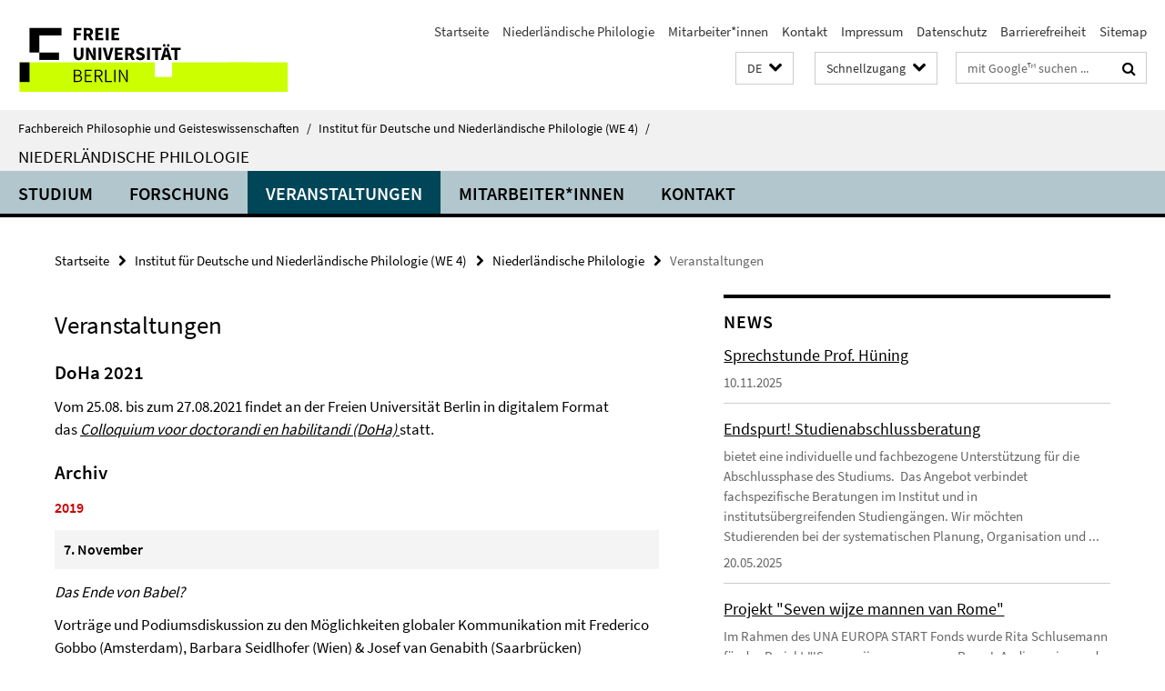

--- FILE ---
content_type: text/html; charset=utf-8
request_url: https://www.geisteswissenschaften.fu-berlin.de/we04/niederlandistik/veranstaltungen/index.html
body_size: 9156
content:
<!DOCTYPE html><!-- rendered 2026-01-24 05:03:27 (UTC) --><html class="ltr" lang="de"><head><title>Veranstaltungen • Niederländische Philologie • Fachbereich Philosophie und Geisteswissenschaften</title><!-- BEGIN Fragment default/26011920/views/head_meta/20735223/1731061060?063350:1823 -->
<meta charset="utf-8" /><meta content="IE=edge" http-equiv="X-UA-Compatible" /><meta content="width=device-width, initial-scale=1.0" name="viewport" /><meta content="authenticity_token" name="csrf-param" />
<meta content="HQHC2/kKJkYi2fMCJxfFLVsAsE24leSUfm5qjT46prs=" name="csrf-token" /><meta content="Veranstaltungen" property="og:title" /><meta content="website" property="og:type" /><meta content="https://www.geisteswissenschaften.fu-berlin.de/we04/niederlandistik/veranstaltungen/index.html" property="og:url" /><!-- BEGIN Fragment default/26011920/views/open_graph_image/20598657/1761554034?071028:20011 -->
<!-- END Fragment default/26011920/views/open_graph_image/20598657/1761554034?071028:20011 -->
<meta content="index,follow" name="robots" /><meta content="2009-01-13" name="dc.date" /><meta content="Veranstaltungen" name="dc.name" /><meta content="DE-BE" name="geo.region" /><meta content="Berlin" name="geo.placename" /><meta content="52.448131;13.286102" name="geo.position" /><link href="https://www.geisteswissenschaften.fu-berlin.de/we04/niederlandistik/veranstaltungen/index.html" rel="canonical" /><!-- BEGIN Fragment default/26011920/views/favicon/20598657/1761554034?213358:72019 -->
<link href="/assets/default2/favicon-12a6f1b0e53f527326498a6bfd4c3abd.ico" rel="shortcut icon" /><!-- END Fragment default/26011920/views/favicon/20598657/1761554034?213358:72019 -->
<!-- BEGIN Fragment default/26011920/head/rss/false/20598657/1761554034?113342:22003 -->
<!-- END Fragment default/26011920/head/rss/false/20598657/1761554034?113342:22003 -->
<!-- END Fragment default/26011920/views/head_meta/20735223/1731061060?063350:1823 -->
<!-- BEGIN Fragment default/26011920/head/assets/20598657/1761554034/?213147:86400 -->
<link href="/assets/default2/geisteswissenschaften_application-part-1-841e7928a8.css" media="all" rel="stylesheet" type="text/css" /><link href="/assets/default2/geisteswissenschaften_application-part-2-2623053e39.css" media="all" rel="stylesheet" type="text/css" /><script src="/assets/default2/application-781670a880dd5cd1754f30fcf22929cb.js" type="text/javascript"></script><!--[if lt IE 9]><script src="/assets/default2/html5shiv-d11feba7bd03bd542f45c2943ca21fed.js" type="text/javascript"></script><script src="/assets/default2/respond.min-31225ade11a162d40577719d9a33d3ee.js" type="text/javascript"></script><![endif]--><meta content="Rails Connector for Infopark CMS Fiona by Infopark AG (www.infopark.de); Version 6.8.2.36.82613853" name="generator" /><!-- END Fragment default/26011920/head/assets/20598657/1761554034/?213147:86400 -->
</head><body class="site-niederlandistik layout-size-L"><div class="debug page" data-current-path="/we04/niederlandistik/veranstaltungen/"><a class="sr-only" href="#content">Springe direkt zu Inhalt </a><div class="horizontal-bg-container-header nocontent"><div class="container container-header"><header><!-- BEGIN Fragment default/26011920/header-part-1/20734526/1698398313/?140925:86400 -->
<a accesskey="O" id="seitenanfang"></a><a accesskey="H" href="https://www.fu-berlin.de/" hreflang="" id="fu-logo-link" title="Zur Startseite der Freien Universität Berlin"><svg id="fu-logo" version="1.1" viewBox="0 0 775 187.5" x="0" y="0"><defs><g id="fu-logo-elements"><g><polygon points="75 25 156.3 25 156.3 43.8 100 43.8 100 87.5 75 87.5 75 25"></polygon><polygon points="100 87.5 150 87.5 150 106.3 100 106.3 100 87.5"></polygon><polygon points="50 112.5 75 112.5 75 162.5 50 162.5 50 112.5"></polygon></g><g><path d="M187.5,25h19.7v5.9h-12.7v7.2h10.8v5.9h-10.8v12.2h-7.1V25z"></path><path d="M237.7,56.3l-7.1-12.5c3.3-1.5,5.6-4.4,5.6-9c0-7.4-5.4-9.7-12.1-9.7h-11.3v31.3h7.1V45h3.9l6,11.2H237.7z M219.9,30.6 h3.6c3.7,0,5.7,1,5.7,4.1c0,3.1-2,4.7-5.7,4.7h-3.6V30.6z"></path><path d="M242.5,25h19.6v5.9h-12.5v6.3h10.7v5.9h-10.7v7.2h13v5.9h-20.1V25z"></path><path d="M269,25h7.1v31.3H269V25z"></path><path d="M283.2,25h19.6v5.9h-12.5v6.3h10.7v5.9h-10.7v7.2h13v5.9h-20.1V25z"></path></g><g><path d="M427.8,72.7c2,0,3.4-1.4,3.4-3.4c0-1.9-1.4-3.4-3.4-3.4c-2,0-3.4,1.4-3.4,3.4C424.4,71.3,425.8,72.7,427.8,72.7z"></path><path d="M417.2,72.7c2,0,3.4-1.4,3.4-3.4c0-1.9-1.4-3.4-3.4-3.4c-2,0-3.4,1.4-3.4,3.4C413.8,71.3,415.2,72.7,417.2,72.7z"></path><path d="M187.5,91.8V75h7.1v17.5c0,6.1,1.9,8.2,5.4,8.2c3.5,0,5.5-2.1,5.5-8.2V75h6.8v16.8c0,10.5-4.3,15.1-12.3,15.1 C191.9,106.9,187.5,102.3,187.5,91.8z"></path><path d="M218.8,75h7.2l8.2,15.5l3.1,6.9h0.2c-0.3-3.3-0.9-7.7-0.9-11.4V75h6.7v31.3h-7.2L228,90.7l-3.1-6.8h-0.2 c0.3,3.4,0.9,7.6,0.9,11.3v11.1h-6.7V75z"></path><path d="M250.4,75h7.1v31.3h-7.1V75z"></path><path d="M261,75h7.5l3.8,14.6c0.9,3.4,1.6,6.6,2.5,10h0.2c0.9-3.4,1.6-6.6,2.5-10l3.7-14.6h7.2l-9.4,31.3h-8.5L261,75z"></path><path d="M291.9,75h19.6V81h-12.5v6.3h10.7v5.9h-10.7v7.2h13v5.9h-20.1V75z"></path><path d="M342.8,106.3l-7.1-12.5c3.3-1.5,5.6-4.4,5.6-9c0-7.4-5.4-9.7-12.1-9.7H318v31.3h7.1V95.1h3.9l6,11.2H342.8z M325.1,80.7 h3.6c3.7,0,5.7,1,5.7,4.1c0,3.1-2,4.7-5.7,4.7h-3.6V80.7z"></path><path d="M344.9,102.4l4.1-4.8c2.2,1.9,5.1,3.3,7.7,3.3c2.9,0,4.4-1.2,4.4-3c0-2-1.8-2.6-4.5-3.7l-4.1-1.7c-3.2-1.3-6.3-4-6.3-8.5 c0-5.2,4.6-9.3,11.1-9.3c3.6,0,7.4,1.4,10.1,4.1l-3.6,4.5c-2.1-1.6-4-2.4-6.5-2.4c-2.4,0-4,1-4,2.8c0,1.9,2,2.6,4.8,3.7l4,1.6 c3.8,1.5,6.2,4.1,6.2,8.5c0,5.2-4.3,9.7-11.8,9.7C352.4,106.9,348.1,105.3,344.9,102.4z"></path><path d="M373.9,75h7.1v31.3h-7.1V75z"></path><path d="M394.4,81h-8.6V75H410V81h-8.6v25.3h-7.1V81z"></path><path d="M429.2,106.3h7.5L426.9,75h-8.5l-9.8,31.3h7.2l1.9-7.4h9.5L429.2,106.3z M419.2,93.4l0.8-2.9c0.9-3.1,1.7-6.8,2.5-10.1 h0.2c0.8,3.3,1.7,7,2.5,10.1l0.7,2.9H419.2z"></path><path d="M443.6,81h-8.6V75h24.3V81h-8.6v25.3h-7.1V81z"></path></g><g><path d="M187.5,131.2h8.9c6.3,0,10.6,2.2,10.6,7.6c0,3.2-1.7,5.8-4.7,6.8v0.2c3.9,0.7,6.5,3.2,6.5,7.5c0,6.1-4.7,9.1-11.7,9.1 h-9.6V131.2z M195.7,144.7c5.8,0,8.1-2.1,8.1-5.5c0-3.9-2.7-5.4-7.9-5.4h-5.1v10.9H195.7z M196.5,159.9c5.7,0,9.1-2.1,9.1-6.6 c0-4.1-3.3-6-9.1-6h-5.8v12.6H196.5z"></path><path d="M215.5,131.2h17.6v2.8h-14.4v10.6h12.1v2.8h-12.1v12.3h14.9v2.8h-18.1V131.2z"></path><path d="M261.5,162.5l-8.2-14c4.5-0.9,7.4-3.8,7.4-8.7c0-6.3-4.4-8.6-10.7-8.6h-9.4v31.3h3.3v-13.7h6l7.9,13.7H261.5z M243.8,133.9h5.6c5.1,0,8,1.6,8,5.9c0,4.3-2.8,6.3-8,6.3h-5.6V133.9z"></path><path d="M267.4,131.2h3.3v28.5h13.9v2.8h-17.2V131.2z"></path><path d="M290.3,131.2h3.3v31.3h-3.3V131.2z"></path><path d="M302.6,131.2h3.4l12,20.6l3.4,6.4h0.2c-0.2-3.1-0.4-6.4-0.4-9.6v-17.4h3.1v31.3H321l-12-20.6l-3.4-6.4h-0.2 c0.2,3.1,0.4,6.2,0.4,9.4v17.6h-3.1V131.2z"></path></g></g></defs><g id="fu-logo-rects"></g><use x="0" xlink:href="#fu-logo-elements" y="0"></use></svg></a><script>"use strict";var svgFLogoObj = document.getElementById("fu-logo");var rectsContainer = svgFLogoObj.getElementById("fu-logo-rects");var svgns = "http://www.w3.org/2000/svg";var xlinkns = "http://www.w3.org/1999/xlink";function createRect(xPos, yPos) {  var rectWidth = ["300", "200", "150"];  var rectHeight = ["75", "100", "150"];  var rectXOffset = ["0", "100", "50"];  var rectYOffset = ["0", "75", "150"];  var x = rectXOffset[getRandomIntInclusive(0, 2)];  var y = rectYOffset[getRandomIntInclusive(0, 2)];  if (xPos == "1") {    x = x;  }  if (xPos == "2") {    x = +x + 193.75;  }  if (xPos == "3") {    x = +x + 387.5;  }  if (xPos == "4") {    x = +x + 581.25;  }  if (yPos == "1") {    y = y;  }  if (yPos == "2") {    y = +y + 112.5;  }  var cssClasses = "rectangle";  var rectColor = "#CCFF00";  var style = "fill: ".concat(rectColor, ";");  var rect = document.createElementNS(svgns, "rect");  rect.setAttribute("x", x);  rect.setAttribute("y", y);  rect.setAttribute("width", rectWidth[getRandomIntInclusive(0, 2)]);  rect.setAttribute("height", rectHeight[getRandomIntInclusive(0, 2)]);  rect.setAttribute("class", cssClasses);  rect.setAttribute("style", style);  rectsContainer.appendChild(rect);}function getRandomIntInclusive(min, max) {  min = Math.ceil(min);  max = Math.floor(max);  return Math.floor(Math.random() * (max - min + 1)) + min;}function makeGrid() {  for (var i = 1; i < 17; i = i + 1) {    if (i == "1") {      createRect("1", "1");    }    if (i == "2") {      createRect("2", "1");    }    if (i == "3") {      createRect("3", "1");    }    if (i == "5") {      createRect("1", "2");    }    if (i == "6") {      createRect("2", "2");    }    if (i == "7") {      createRect("3", "2");    }    if (i == "8") {      createRect("4", "2");    }  }}makeGrid();</script><a accesskey="H" href="https://www.fu-berlin.de/" hreflang="" id="fu-label-link" title="Zur Startseite der Freien Universität Berlin"><div id="fu-label-wrapper"><svg id="fu-label" version="1.1" viewBox="0 0 50 50" x="0" y="0"><defs><g id="fu-label-elements"><rect height="50" id="fu-label-bg" width="50"></rect><g><polygon points="19.17 10.75 36.01 10.75 36.01 14.65 24.35 14.65 24.35 23.71 19.17 23.71 19.17 10.75"></polygon><polygon points="24.35 23.71 34.71 23.71 34.71 27.6 24.35 27.6 24.35 23.71"></polygon><polygon points="13.99 28.88 19.17 28.88 19.17 39.25 13.99 39.25 13.99 28.88"></polygon></g></g></defs><use x="0" xlink:href="#fu-label-elements" y="0"></use></svg></div><div id="fu-label-text">Freie Universität Berlin</div></a><h1 class="hide">Fachbereich Philosophie und Geisteswissenschaften</h1><hr class="hide" /><h2 class="sr-only">Service-Navigation</h2><ul class="top-nav no-print"><li><a href="/index.html" rel="index" title="Zur Startseite von: Fachbereich Philosophie und Geisteswissenschaften">Startseite</a></li><li><a href="/we04/niederlandistik/index.html" title="">Niederländische Philologie</a></li><li><a href="/we04/niederlandistik/Mitarbeiter/index.html" title="Institutsmitarbeiter*innen">Mitarbeiter*innen</a></li><li><a href="/we04/niederlandistik/kontakt/index.html" title="Kontakt">Kontakt</a></li><li><a href="/we04/institut/impressum/index.html" title="Impressum gem. § 5 Telemediengesetz (TMG)">Impressum</a></li><li><a href="https://www.fu-berlin.de/$REDIRECTS/datenschutz.html" title="">Datenschutz</a></li><li><a href="https://www.fu-berlin.de/$REDIRECTS/barrierefreiheit.html" title="">Barrierefreiheit</a></li><li><a href="/we04/sitemap/index.html" title="">Sitemap</a></li></ul><!-- END Fragment default/26011920/header-part-1/20734526/1698398313/?140925:86400 -->
<a class="services-menu-icon no-print"><div class="icon-close icon-cds icon-cds-wrong" style="display: none;"></div><div class="icon-menu"><div class="dot"></div><div class="dot"></div><div class="dot"></div></div></a><div class="services-search-icon no-print"><div class="icon-close icon-cds icon-cds-wrong" style="display: none;"></div><div class="icon-search fa fa-search"></div></div><div class="services no-print"><!-- BEGIN Fragment default/26011920/header/languages/20734526/1698398313/?063846:4027 -->
<div class="services-language dropdown"><div aria-haspopup="listbox" aria-label="Sprache auswählen" class="services-dropdown-button btn btn-default" id="lang" role="button"><span aria-label="Deutsch">DE</span><div class="services-dropdown-button-icon"><div class="fa fa-chevron-down services-dropdown-button-icon-open"></div><div class="fa fa-chevron-up services-dropdown-button-icon-close"></div></div></div><ul class="dropdown-menu dropdown-menu-right" role="listbox" tabindex="-1"><li aria-disabled="true" aria-selected="true" class="disabled" role="option"><a href="#" lang="de" title="Diese Seite ist die Deutschsprachige Version">DE: Deutsch</a></li><li role="option"><a class="fub-language-version" data-locale="en" href="#" hreflang="en" lang="en" title="English version">EN: English</a></li></ul></div><!-- END Fragment default/26011920/header/languages/20734526/1698398313/?063846:4027 -->
<!-- BEGIN Fragment default/26011920/header-part-2/20734526/1698398313/?235424:86400 -->
<div class="services-quick-access dropdown"><div class="services-dropdown-button btn btn-default" id="quick-access">Schnellzugang<div class="services-dropdown-button-icon"><div class="fa fa-chevron-down services-dropdown-button-icon-open"></div><div class="fa fa-chevron-up services-dropdown-button-icon-close"></div></div></div><div class="dropdown-menu dropdown-menu-right direct-access-wrapper cms-box-ajax-content" data-ajax-url="/_schnellzugang/index.html?comp=direct_access&amp;irq=1"><div class="spinner direct-access-panel" style="display: none; width: 16px; padding: 20px;"><img alt="spinner" src="/assets/default2/spinner-39a0a2170912fd2acf310826322141db.gif" /></div></div></div><div class="services-search"><form action="/_search/index.html" class="fub-google-search-form" id="search-form" method="get" role="search"><input name="ie" type="hidden" value="UTF-8" /><label class="search-label" for="search-input">Suchbegriffe</label><input autocomplete="off" class="search-input" id="search-input" name="q" placeholder="mit Google™ suchen ..." title="Suchbegriff bitte hier eingeben" type="text" /><button class="search-button" id="search_button" title="mit Google™ suchen ..." type="submit"><i class="fa fa-search"></i></button></form><div class="search-privacy-link"><a href="http://www.fu-berlin.de/redaktion/impressum/datenschutzhinweise#faq_06_externe_suche#faq_06_externe_suche" title="Hinweise zur Datenübertragung bei der Google™ Suche">Hinweise zur Datenübertragung bei der Google™ Suche</a></div></div><!-- END Fragment default/26011920/header-part-2/20734526/1698398313/?235424:86400 -->
</div></header></div></div><div class="horizontal-bg-container-identity nocontent"><div class="container container-identity"><div class="identity closed"><i class="identity-text-parent-icon-close fa fa-angle-up no-print"></i><i class="identity-text-parent-icon-open fa fa-angle-down no-print"></i><div class="identity-text-parent no-print"><a class="identity-text-parent-first" href="/index.html" rel="index" title="Zur Startseite von: ">Fachbereich Philosophie und Geisteswissenschaften<span class="identity-text-separator">/</span></a><a class="identity-text-parent-second" href="/we04/index.html" rel="" title="Zur Startseite von: ">Institut für Deutsche und Niederländische Philologie (WE 4)<span class="identity-text-separator">/</span></a></div><h2 class="identity-text-main"><a href="/we04/niederlandistik/index.html" title="Zur Startseite von:  Niederländische Philologie">Niederländische Philologie</a></h2></div></div></div><!-- BEGIN Fragment default/26011920/navbar-wrapper-ajax/0/20734526/1698398313/?063139:3600 -->
<div class="navbar-wrapper cms-box-ajax-content" data-ajax-url="/we04/niederlandistik/index.html?comp=navbar&amp;irq=1&amp;pm=0"><nav class="main-nav-container no-print" style=""><div class="container main-nav-container-inner"><div class="main-nav-scroll-buttons" style="display:none"><div id="main-nav-btn-scroll-left" role="button"><div class="fa fa-angle-left"></div></div><div id="main-nav-btn-scroll-right" role="button"><div class="fa fa-angle-right"></div></div></div><div class="main-nav-toggle"><span class="main-nav-toggle-text">Menü</span><span class="main-nav-toggle-icon"><span class="line"></span><span class="line"></span><span class="line"></span></span></div><ul class="main-nav level-1" id="fub-main-nav"><li class="main-nav-item level-1 has-children" data-index="0" data-menu-item-path="#" data-menu-shortened="0"><a class="main-nav-item-link level-1" href="#" title="loading...">Studium</a><div class="icon-has-children"><div class="fa fa-angle-right"></div><div class="fa fa-angle-down"></div><div class="fa fa-angle-up"></div></div><div class="container main-nav-parent level-2" style="display:none"><p style="margin: 20px;">loading... </p></div></li><li class="main-nav-item level-1 has-children" data-index="1" data-menu-item-path="#" data-menu-shortened="0"><a class="main-nav-item-link level-1" href="#" title="loading...">Forschung</a><div class="icon-has-children"><div class="fa fa-angle-right"></div><div class="fa fa-angle-down"></div><div class="fa fa-angle-up"></div></div><div class="container main-nav-parent level-2" style="display:none"><p style="margin: 20px;">loading... </p></div></li><li class="main-nav-item level-1 has-children" data-index="2" data-menu-item-path="#" data-menu-shortened="0"><a class="main-nav-item-link level-1" href="#" title="loading...">Veranstaltungen</a><div class="icon-has-children"><div class="fa fa-angle-right"></div><div class="fa fa-angle-down"></div><div class="fa fa-angle-up"></div></div><div class="container main-nav-parent level-2" style="display:none"><p style="margin: 20px;">loading... </p></div></li><li class="main-nav-item level-1 has-children" data-index="3" data-menu-item-path="#" data-menu-shortened="0"><a class="main-nav-item-link level-1" href="#" title="loading...">Mitarbeiter*innen</a><div class="icon-has-children"><div class="fa fa-angle-right"></div><div class="fa fa-angle-down"></div><div class="fa fa-angle-up"></div></div><div class="container main-nav-parent level-2" style="display:none"><p style="margin: 20px;">loading... </p></div></li><li class="main-nav-item level-1 has-children" data-index="4" data-menu-item-path="#" data-menu-shortened="0"><a class="main-nav-item-link level-1" href="#" title="loading...">Kontakt</a><div class="icon-has-children"><div class="fa fa-angle-right"></div><div class="fa fa-angle-down"></div><div class="fa fa-angle-up"></div></div><div class="container main-nav-parent level-2" style="display:none"><p style="margin: 20px;">loading... </p></div></li></ul></div><div class="main-nav-flyout-global"><div class="container"></div><button id="main-nav-btn-flyout-close" type="button"><div id="main-nav-btn-flyout-close-container"><i class="fa fa-angle-up"></i></div></button></div></nav></div><script type="text/javascript">$(document).ready(function () { Luise.Navigation.init(); });</script><!-- END Fragment default/26011920/navbar-wrapper-ajax/0/20734526/1698398313/?063139:3600 -->
<div class="content-wrapper main horizontal-bg-container-main"><div class="container breadcrumbs-container nocontent"><div class="row"><div class="col-xs-12"><div class="box breadcrumbs no-print"><p class="hide">Pfadnavigation</p><ul class="fu-breadcrumb"><li><a href="/index.html">Startseite</a><i class="fa fa-chevron-right"></i></li><li><a href="/we04/index.html">Institut für Deutsche und Niederländische Philologie (WE 4)</a><i class="fa fa-chevron-right"></i></li><li><a href="/we04/niederlandistik/index.html">Niederländische Philologie</a><i class="fa fa-chevron-right"></i></li><li class="active">Veranstaltungen</li></ul></div></div></div></div><div class="container"><div class="row"><main class="col-m-7 print-full-width"><!--skiplink anchor: content--><div class="fub-content fub-fu_basis_ordner"><a id="content"></a><div class="box box-standard-body box-standard-body-cms-7"><h1>Veranstaltungen</h1><!-- BEGIN Fragment default/26011920/content_media/20735223/1731061060/20735223/1731061060/?061328:601 -->
<!-- END Fragment default/26011920/content_media/20735223/1731061060/20735223/1731061060/?061328:601 -->
<div class="editor-content hyphens"><h3><strong>DoHa 2021</strong></h3>
<p>Vom 25.08. bis zum 27.08.2021 findet an der Freien Universität Berlin in digitalem Format das <em><a href="/we04/niederlandistik/veranstaltungen/doha2021.html">Colloquium voor doctorandi en habilitandi (DoHa) </a></em>statt.</p>
<h3><strong>Archiv</strong></h3>
<em class='mark-4'><strong>2019</strong></em>
<em class='mark-5'><strong>7. November</strong></em>
<p><em>Das Ende von Babel?</em></p>
<p>Vorträge und Podiumsdiskussion zu den Möglichkeiten globaler Kommunikation mit Frederico Gobbo (Amsterdam), Barbara Seidlhofer (Wien) &amp; Josef van Genabith (Saarbrücken)</p>
<p><a href="https://www.fu-berlin.de/campusleben/campus/2019/191212-ende-von-babel/index.html">Link</a></p>
<em class='mark-5'><strong>2. Mai</strong></em>
<p><em>Education in Postcolonial Societies: The Language Dilemma</em></p>
<p>Diskussion mit Impulsreferaten von Eric Mijts (Aruba) und Wannie Carstens (Südafrika)</p>
<hr />
<em class='mark-4'><strong>2018</strong></em>
<em class='mark-5'><strong>13. November</strong></em>
<p><em>Was darf ich sagen? Und wer bestimmt das?</em></p>
<p>Podiumsdiskussion zu diskriminierender Sprache - Normen - Gendern - Political Correctness mit Kathrin Kunkel-Razum (Duden), Anatol Stefanowitsch (Berlin) &amp; Konstantina Vassiliou-Enz (Neue Deutsche Medienmacher)</p>
<p><a href="https://www.fu-berlin.de/sites/dhc/programme/termine/was-darf-ich-sagen.html">Link</a></p>
<hr />
<em class='mark-4'><strong>2017</strong></em>
<em class='mark-5'><strong>9. November</strong></em>
<p><em>Szenarien europäischer Mehrsprachigkeit</em></p>
<p>Symposium mit Jeroen Darquennes (Namur), Rita Franceschini (Bozen), Jenny Chesire (London) &amp; Kristine Horner (Sheffield)</p>
<p><a href="http://neon.niederlandistik.fu-berlin.de/static/events/Szenarien_europaeischer_Mehrsprachigkeit.pdf">Link</a></p>
<hr />
<em class='mark-4'><strong>2016</strong></em>
<em class='mark-5'><strong>12. März</strong></em>
<p><em>Illness and Literature as a Challenge of Research</em></p>
<p>Workshop </p>
<p><a href="/we04/niederlandistik/veranstaltungen/illness_literature.png">Link</a></p>
<hr />
<em class='mark-4'><strong>2015</strong></em>
<em class='mark-5'><strong>5.-6. November</strong></em>
<p><em>Proper Names and Morphosyntax</em></p>
<p>Workshop mit Maria Koptjevskaja-Tamm (Stockholm) &amp; Damaris Nübling (Mainz)</p>
<p><a href="http://neon.niederlandistik.fu-berlin.de/propmorph/">Link</a></p>
<hr />
<em class='mark-4'><strong>2013</strong></em>
<em class='mark-5'><strong>24.-26. September</strong></em>
<p><em>Dozierendenversammlung in Berlin</em></p>
<p>Versammlung von Hochschuldozierenden der Niederlandistik im deutschsprachigen Raum. Orginisiert vom <a href="http://www.niederlandistenverband.org/">Niederlandistenverband</a>, mit Unterstützung der <a href="https://taalunie.org/">Nederlandse Taalunie</a> und der Niederländischen und Belgischen Botschaft.</p>
<hr />
<em class='mark-4'><strong>2012</strong></em>
<em class='mark-5'><strong>21.-24. August</strong></em>
<p><em>Sociolinguistics Symposium 19</em></p>
<p>Konferenz zum Thema "Language and the City", organisiert von Matthias Hüning und Uli Reich.</p>
<p><a href="http://neon.niederlandistik.fu-berlin.de/ss19/">Link</a></p>
<hr />
<em class='mark-4'><strong>2010</strong></em>
<em class='mark-5'><strong>27. November</strong></em>
<p><em>VHS-Dag 2010</em></p>
<p>Versammlung für Niederländischdozierende an deutschen Volkshochschulen</p>
<p><a href="http://neon.niederlandistik.fu-berlin.de/de/events/vhs-dag">Link</a></p>
<em class='mark-5'><strong>30. September - 2. Oktober</strong></em>
<p><em>Sixth International Contrastive Linguistics Conference</em></p>
<p>Konferenz mit Ekkehard König (Berlin, California), Johan Van der Auwera (Antwerpen), Wayne Harbert (Cornell), Helga Kotthoff (Freiburg) &amp; Cecilia Poletto (Venedig)</p>
<em class='mark-5'><strong>25.-27. März</strong></em>
<p><em>Spring School Comparatieve Neerlandistiek</em></p>
<hr />
<em class='mark-4'><strong>2009</strong></em>
<em class='mark-5'><strong>30.-31. Oktober</strong></em>
<p><em>DoHa 2009: Niederlandistisches Doktoranden- und Habilitandenkolloquium </em></p>
<p><a href="http://neon.niederlandistik.fu-berlin.de/de/events/DoHa_2009">Link</a></p>
<em class='mark-5'><strong>5.-6. Oktober</strong></em>
<p><em>Monolingual Multilingualism? Standard Languages and their Impact on Multilingual Policies and Practices in Europe: A Historical Perspective</em></p>
<p><a href="http://neon.niederlandistik.fu-berlin.de/de/events/monolingualmultilingualism">Link</a></p>
<hr />
<em class='mark-4'><strong>2008</strong></em>
<em class='mark-5'><strong>26.-27. November</strong></em>
<p><em>Sprachliche Vielfalt in politischer Einheit? Mehrsprachigkeit in Europa als Zankapfel oder Bindeglied</em></p>
<p><a href="http://neon.niederlandistik.fu-berlin.de/de/events/mehrsprachigkeit">Link</a></p>
<em class='mark-5'><strong>6.-7. Oktober</strong></em>
<p><em>Workshop on Naming Strategies</em></p>
<p>Workshop mit Geert Booij (Leiden), Johan De Caluwe (Gent) &amp; Heinz J. Giegerich (Edinburgh)</p>
<p><a href="http://neon.niederlandistik.fu-berlin.de/de/events/namingstrategies">Link</a></p>
<em class='mark-5'><strong>28.-30. Mai</strong></em>
<p><em>De Geschiedenis van de extramurale neerlandistiek in Europa</em></p>
<p>Kolloquium mit Unterstützung der <a href="https://taalunie.org/">Nederlandse Taalunie</a></p>
<p><a href="http://neon.niederlandistik.fu-berlin.de/de/events/nem-geschiedenis">Link</a></p>
<hr />
<em class='mark-4'><strong>2007</strong></em>
<em class='mark-5'><strong>29.-30. Juni</strong></em>
<p><em>Reviving Contrastive Linguistics</em></p>
<p><a href="http://neon.niederlandistik.fu-berlin.de/de/events/reviving">Link</a></p>
<hr />
<em class='mark-4'><strong>2005</strong></em>
<em class='mark-5'><strong>30. September - 1. Oktober</strong></em>
<p><em>Workshop: Nederlands tussen Duits en Engels</em></p></div></div><noscript><div class="warning_box"><em class="mark-4">Für eine optimale Darstellung dieser Seite aktivieren Sie bitte JavaScript.</em></div></noscript></div></main><!-- BEGIN Fragment default/26011920/sidebar_subtree/20734526/1698398313/?063329:1801 -->
<aside class="col-m-5 sidebar-right no-print nocontent"><div class="row"><div class="col-l-11 col-l-offset-1"><div class="content-element"><!-- BEGIN Fragment default/26011920/news-box-outer/20734663/1724161354/?063139:3600 -->
<div class="box box-news-list-v1 box-border box-news-cms-3"><h3 class="box-news-list-v1-headline">News</h3><div class="news cms-box-ajax-content" data-ajax-url="/we04/niederlandistik/News/index.html?irq=1&amp;page=1"><div class="spinner news" style="display: none; width: 16px; padding: 20px;"><img alt="spinner" src="/assets/default2/spinner-39a0a2170912fd2acf310826322141db.gif" /></div><noscript><em class="mark-4">Zur Anzeige dieser Inhalte wird JavaScript benötigt.</em><p><a href="/we04/niederlandistik/News/index.html" title="News">Übersicht</a></p></noscript></div></div><!-- END Fragment default/26011920/news-box-outer/20734663/1724161354/?063139:3600 -->
</div></div></div><div class="row"><div class="col-l-11 col-l-offset-1"><div class="content-element"><!-- BEGIN Fragment default/26011920/fu_termin_ordner/5/83681a5ed77168f612f6c11f2e9e235b651f6494/20735784/1402932081/?070328:3600 -->
<div class="box box-event-list-v1 box-border box-events-cms-5"><h3 class="box-event-list-v1-headline">Termine</h3><div class="cms-box-ajax-content"><div class="events" data-ajax-url="/we04/niederlandistik/termine/index.html?irq=1&amp;page=1"><div class="spinner events" style="display: none; width: 16px; padding: 20px;"><img alt="spinner" src="/assets/default2/spinner-39a0a2170912fd2acf310826322141db.gif" /></div><noscript><em class="mark-4">Zur Anzeige dieser Inhalte wird JavaScript benötigt.</em><p><a href="/we04/niederlandistik/termine/index.html" title="Termine">Übersicht</a></p></noscript></div></div></div><!-- END Fragment default/26011920/fu_termin_ordner/5/83681a5ed77168f612f6c11f2e9e235b651f6494/20735784/1402932081/?070328:3600 -->
</div></div></div></aside><!-- END Fragment default/26011920/sidebar_subtree/20734526/1698398313/?063329:1801 -->
</div></div></div><!-- BEGIN Fragment default/26011920/footer/banners/20734526/1698398313/?063139:3600 -->
<div class="container container-bottom-banner"><div class="box box-bottom-banner box-bottom-banner-cms-intern"><a class="box-text-banner-link box-bottom-banner-link" href="/we04/PM_intern/index.html" target="_self" title="Interner Bereich"><span class="box-text-banner-icon"><div class="fa fa-chevron-right"></div></span><span class="box-text-banner-text">Interner Bereich</span></a></div><div class="box box-bottom-banner box-bottom-banner-cms-banner_neon"><a href="http://neon.niederlandistik.fu-berlin.de" class="box-bottom-banner-link"><picture data-adaptive-with="500"><source data-screen-size='-' srcset='/we04/media/banner_neon.gif?width=500 1x, /we04/media/banner_neon.gif?width=1000 2x, /we04/media/banner_neon.gif?width=2000 3x' ><img alt="neon - nederlands online" class="figure-img" data-image-obj-id="20730181" src="/we04/media/banner_neon.gif?width=500" /></picture></a></div><div class="box box-bottom-banner box-bottom-banner-cms-jdl_logo_web"><a href="http://www.journalofdutchliterature.org/index.php/jdl" class="box-bottom-banner-link" target="_blank"><picture data-adaptive-with="500"><source data-screen-size='-' srcset='/we04/niederlandistik/bilder/jdl_logo_web.png?width=500 1x, /we04/niederlandistik/bilder/jdl_logo_web.png?width=1000 2x, /we04/niederlandistik/bilder/jdl_logo_web.png?width=2000 3x' ><img alt="jdl_logo_web" class="figure-img" data-image-obj-id="73969856" src="/we04/niederlandistik/bilder/jdl_logo_web.png?width=500" /></picture></a></div><div class="box box-bottom-banner box-bottom-banner-cms-Internetportal-Translation-und-Rezeption"><a class="box-text-banner-link box-bottom-banner-link" href="http://www.indu.niederlandistik.fu-berlin.de/" target="_blank" title="http://www.indu.niederlandistik.fu-berlin.de/"><span class="box-text-banner-icon"><div class="fa fa-chevron-right"></div></span><span class="box-text-banner-text">Internetportal Translation und Rezeption</span></a></div></div><!-- END Fragment default/26011920/footer/banners/20734526/1698398313/?063139:3600 -->
<div class="horizontal-bg-container-footer no-print nocontent"><footer><div class="container container-footer"><div class="row"><!-- BEGIN Fragment default/26011920/footer/col-1/20734526/1698398313/?063140:3600 -->
<div class="col-m-6 col-l-3"><div class="box"><h3 class="footer-section-headline">Niederländische Philologie</h3><ul class="footer-section-list fa-ul"><li><a href="/we04/niederlandistik/studium/index.html" target="_self"><i class="fa fa-li fa-chevron-right"></i>Studium</a></li><li><a href="/we04/niederlandistik/studium/Bewerbung/index.html" target="_self"><i class="fa fa-li fa-chevron-right"></i>Bewerbung</a></li><li><a href="/we04/niederlandistik/forschung/publikationen/index.html" target="_self"><i class="fa fa-li fa-chevron-right"></i>Publikationen</a></li><li><a href="/we04/niederlandistik/veranstaltungen/index.html" target="_self"><i class="fa fa-li fa-chevron-right"></i>Veranstaltungen</a></li><li><a href="/we04/niederlandistik/studium/praktika/index.html" target="_self"><i class="fa fa-li fa-chevron-right"></i>Praktika und Stellen</a></li></ul></div></div><!-- END Fragment default/26011920/footer/col-1/20734526/1698398313/?063140:3600 -->
<!-- BEGIN Fragment default/26011920/footer/col-2/20734526/1698398313/?063140:3600 -->
<div class="col-m-6 col-l-3"><div class="box"><h3 class="footer-section-headline">Service-Navigation</h3><ul class="footer-section-list fa-ul"><li><a href="/index.html" rel="index" title="Zur Startseite von: Fachbereich Philosophie und Geisteswissenschaften"><i class="fa fa-li fa-chevron-right"></i>Startseite</a></li><li><a href="/we04/niederlandistik/index.html" title=""><i class="fa fa-li fa-chevron-right"></i>Niederländische Philologie</a></li><li><a href="/we04/niederlandistik/Mitarbeiter/index.html" title="Institutsmitarbeiter*innen"><i class="fa fa-li fa-chevron-right"></i>Mitarbeiter*innen</a></li><li><a href="/we04/niederlandistik/kontakt/index.html" title="Kontakt"><i class="fa fa-li fa-chevron-right"></i>Kontakt</a></li><li><a href="/we04/institut/impressum/index.html" title="Impressum gem. § 5 Telemediengesetz (TMG)"><i class="fa fa-li fa-chevron-right"></i>Impressum</a></li><li><a href="https://www.fu-berlin.de/$REDIRECTS/datenschutz.html" title=""><i class="fa fa-li fa-chevron-right"></i>Datenschutz</a></li><li><a href="https://www.fu-berlin.de/$REDIRECTS/barrierefreiheit.html" title=""><i class="fa fa-li fa-chevron-right"></i>Barrierefreiheit</a></li><li><a href="/we04/sitemap/index.html" title=""><i class="fa fa-li fa-chevron-right"></i>Sitemap</a></li></ul></div></div><!-- END Fragment default/26011920/footer/col-2/20734526/1698398313/?063140:3600 -->
<!-- BEGIN Fragment default/26011920/footer/col-3/20734526/1698398313/?063140:3600 -->
<div class="clearfix visible-m"></div><div class="col-m-6 col-l-3"><div class="box"><h3 class="footer-section-headline">Soziale Medien</h3><ul class="footer-section-list footer-section-list-social fa-ul"><li><a href="https://www.facebook.com/pages/Niederlandistik-FU-Berlin/1736607239899801?ref=hl" rel="external" target="_blank" title=""><i class="fa fa-li fa-facebook-square"></i>Facebook</a></li><li><a href="https://twitter.com/Niederlandistik" rel="external" target="_blank" title=""><i class="fa fa-li fa-twitter"></i>Twitter</a></li></ul><a class="footer-section-list-social-notice" href="http://www.fu-berlin.de/redaktion/impressum/hinweis_social-media" title="Bitte beachten Sie die Hinweise zur Nutzung sozialer Medien">Hinweise zur Nutzung sozialer Medien</a></div></div><!-- END Fragment default/26011920/footer/col-3/20734526/1698398313/?063140:3600 -->
<div class="col-m-6 col-l-3"><div class="box"><h3 class="footer-section-headline">Diese Seite</h3><ul class="footer-section-list fa-ul"><li><a href="#" onclick="javascript:self.print();return false;" rel="alternate" role="button" title="Diese Seite drucken"><i class="fa fa-li fa-chevron-right"></i>Drucken</a></li><!-- BEGIN Fragment default/26011920/footer/col-4.rss/20734526/1698398313/?063140:3600 -->
<!-- END Fragment default/26011920/footer/col-4.rss/20734526/1698398313/?063140:3600 -->
<!-- BEGIN Fragment default/26011920/footer/col-4.languages/20734526/1698398313/?063140:3600 -->
<li><a class="fub-language-version" data-locale="de" href="/we04/niederlandistik/index.html?irq=0&amp;next=en" hreflang="en" lang="en" title="English version"><i class="fa fa-li fa-chevron-right"></i>English</a></li><!-- END Fragment default/26011920/footer/col-4.languages/20734526/1698398313/?063140:3600 -->
</ul></div></div></div></div><div class="container container-seal"><div class="row"><div class="col-xs-12"><img alt="Siegel der Freien Universität Berlin" id="fu-seal" src="/assets/default2/fu-siegel-web-schwarz-684a4d11be3c3400d8906a344a77c9a4.png" /><div id="fu-seal-description">Das wissenschaftliche Ethos der Freien Universität Berlin wird seit ihrer Gründung im Dezember 1948 von drei Werten bestimmt: Wahrheit, Gerechtigkeit und Freiheit.</div></div></div></div></footer></div><script src="/assets/default2/henry-55a2f6b1df7f8729fca2d550689240e9.js" type="text/javascript"></script></div></body></html>

--- FILE ---
content_type: text/html; charset=utf-8
request_url: https://www.geisteswissenschaften.fu-berlin.de/we04/niederlandistik/index.html?comp=navbar&irq=1&pm=0
body_size: 1373
content:
<!-- BEGIN Fragment default/26011920/navbar-wrapper/20734526/1698398313/?063329:1800 -->
<!-- BEGIN Fragment default/26011920/navbar/3c2b244193495c0d8ca6c7794fe96f359ecb6300/?060329:86400 -->
<nav class="main-nav-container no-print nocontent" style="display: none;"><div class="container main-nav-container-inner"><div class="main-nav-scroll-buttons" style="display:none"><div id="main-nav-btn-scroll-left" role="button"><div class="fa fa-angle-left"></div></div><div id="main-nav-btn-scroll-right" role="button"><div class="fa fa-angle-right"></div></div></div><div class="main-nav-toggle"><span class="main-nav-toggle-text">Menü</span><span class="main-nav-toggle-icon"><span class="line"></span><span class="line"></span><span class="line"></span></span></div><ul class="main-nav level-1" id="fub-main-nav"><li class="main-nav-item level-1 has-children" data-index="0" data-menu-item-path="/we04/niederlandistik/studium" data-menu-shortened="0" id="main-nav-item-studium"><a class="main-nav-item-link level-1" href="/we04/niederlandistik/studium/index.html">Studium</a><div class="icon-has-children"><div class="fa fa-angle-right"></div><div class="fa fa-angle-down"></div><div class="fa fa-angle-up"></div></div><div class="container main-nav-parent level-2" style="display:none"><a class="main-nav-item-link level-1" href="/we04/niederlandistik/studium/index.html"><span>Zur Übersichtsseite Studium</span></a></div><ul class="main-nav level-2"><li class="main-nav-item level-2 " data-menu-item-path="/we04/niederlandistik/studium/Bewerbung"><a class="main-nav-item-link level-2" href="/we04/niederlandistik/studium/Bewerbung/index.html">Bewerbung</a></li><li class="main-nav-item level-2 " data-menu-item-path="/we04/niederlandistik/studium/bachelor"><a class="main-nav-item-link level-2" href="/we04/niederlandistik/studium/bachelor/index.html">Bachelor</a></li><li class="main-nav-item level-2 " data-menu-item-path="/we04/niederlandistik/studium/master"><a class="main-nav-item-link level-2" href="/we04/niederlandistik/studium/master/index.html">Master</a></li><li class="main-nav-item level-2 " data-menu-item-path="/we04/niederlandistik/studium/Internationales"><a class="main-nav-item-link level-2" href="/we04/niederlandistik/studium/Internationales/index.html">Internationales / Erasmus</a></li><li class="main-nav-item level-2 " data-menu-item-path="/we04/niederlandistik/studium/internetressourcen"><a class="main-nav-item-link level-2" href="/we04/niederlandistik/studium/internetressourcen/index.html">Niederländisch Online - eLearning</a></li><li class="main-nav-item level-2 " data-menu-item-path="/we04/niederlandistik/studium/mentoringprogramm"><a class="main-nav-item-link level-2" href="/we04/niederlandistik/studium/mentoringprogramm/index.html">Mentoringprogramm</a></li><li class="main-nav-item level-2 " data-menu-item-path="/we04/niederlandistik/studium/alumni"><a class="main-nav-item-link level-2" href="/we04/niederlandistik/studium/alumni/index.html">Alumni</a></li><li class="main-nav-item level-2 " data-menu-item-path="/we04/niederlandistik/studium/Promotion"><a class="main-nav-item-link level-2" href="/we04/niederlandistik/studium/Promotion/index.html">Promotion</a></li><li class="main-nav-item level-2 has-children" data-menu-item-path="/we04/niederlandistik/studium/praktika"><a class="main-nav-item-link level-2" href="/we04/niederlandistik/studium/praktika/index.html">Praktika und Stellen</a><div class="icon-has-children"><div class="fa fa-angle-right"></div><div class="fa fa-angle-down"></div><div class="fa fa-angle-up"></div></div><ul class="main-nav level-3"><li class="main-nav-item level-3 " data-menu-item-path="/we04/niederlandistik/studium/praktika/Aktuell"><a class="main-nav-item-link level-3" href="/we04/niederlandistik/studium/praktika/Aktuell/index.html">Aktuell</a></li></ul></li></ul></li><li class="main-nav-item level-1 has-children" data-index="1" data-menu-item-path="/we04/niederlandistik/forschung" data-menu-shortened="0" id="main-nav-item-forschung"><a class="main-nav-item-link level-1" href="/we04/niederlandistik/forschung/index.html">Forschung</a><div class="icon-has-children"><div class="fa fa-angle-right"></div><div class="fa fa-angle-down"></div><div class="fa fa-angle-up"></div></div><div class="container main-nav-parent level-2" style="display:none"><a class="main-nav-item-link level-1" href="/we04/niederlandistik/forschung/index.html"><span>Zur Übersichtsseite Forschung</span></a></div><ul class="main-nav level-2"><li class="main-nav-item level-2 has-children" data-menu-item-path="/we04/niederlandistik/forschung/sprachwissenschaft"><a class="main-nav-item-link level-2" href="/we04/niederlandistik/forschung/sprachwissenschaft/index.html">Sprachwissenschaft</a><div class="icon-has-children"><div class="fa fa-angle-right"></div><div class="fa fa-angle-down"></div><div class="fa fa-angle-up"></div></div><ul class="main-nav level-3"><li class="main-nav-item level-3 has-children" data-menu-item-path="/we04/niederlandistik/forschung/sprachwissenschaft/forschungsprojekte"><a class="main-nav-item-link level-3" href="/we04/niederlandistik/forschung/sprachwissenschaft/forschungsprojekte/index.html">Forschungsprojekte</a><div class="icon-has-children"><div class="fa fa-angle-right"></div><div class="fa fa-angle-down"></div><div class="fa fa-angle-up"></div></div><ul class="main-nav level-4"><li class="main-nav-item level-4 " data-menu-item-path="/we04/niederlandistik/forschung/sprachwissenschaft/forschungsprojekte/dylan"><a class="main-nav-item-link level-4" href="/we04/niederlandistik/forschung/sprachwissenschaft/forschungsprojekte/dylan/index.html">Forms of multilingualism in European history (DYLAN Teilprojekt)</a></li></ul></li></ul></li><li class="main-nav-item level-2 has-children" data-menu-item-path="/we04/niederlandistik/forschung/literaturwissenschaft"><a class="main-nav-item-link level-2" href="/we04/niederlandistik/forschung/literaturwissenschaft/index.html">Literaturwissenschaft</a><div class="icon-has-children"><div class="fa fa-angle-right"></div><div class="fa fa-angle-down"></div><div class="fa fa-angle-up"></div></div><ul class="main-nav level-3"><li class="main-nav-item level-3 " data-menu-item-path="/we04/niederlandistik/forschung/literaturwissenschaft/forschungsprojekte"><a class="main-nav-item-link level-3" href="/we04/niederlandistik/forschung/literaturwissenschaft/forschungsprojekte/index.html">Forschungsprojekte</a></li></ul></li><li class="main-nav-item level-2 " data-menu-item-path="/we04/niederlandistik/forschung/publikationen-neu"><a class="main-nav-item-link level-2" href="/we04/niederlandistik/forschung/publikationen-neu/index.html">Publikationen</a></li><li class="main-nav-item level-2 " data-menu-item-path="/we04/niederlandistik/forschung/publikationen"><a class="main-nav-item-link level-2" href="/we04/niederlandistik/forschung/publikationen/index.html">Publikationen</a></li></ul></li><li class="main-nav-item level-1" data-index="2" data-menu-item-path="/we04/niederlandistik/veranstaltungen" data-menu-shortened="0" id="main-nav-item-veranstaltungen"><a class="main-nav-item-link level-1" href="/we04/niederlandistik/veranstaltungen/index.html">Veranstaltungen</a></li><li class="main-nav-item level-1 has-children" data-index="3" data-menu-item-path="/we04/niederlandistik/mitarbeiter" data-menu-shortened="0" id="main-nav-item-mitarbeiter"><a class="main-nav-item-link level-1" href="/we04/niederlandistik/mitarbeiter/index.html">Mitarbeiter*innen</a><div class="icon-has-children"><div class="fa fa-angle-right"></div><div class="fa fa-angle-down"></div><div class="fa fa-angle-up"></div></div><div class="container main-nav-parent level-2" style="display:none"><a class="main-nav-item-link level-1" href="/we04/niederlandistik/mitarbeiter/index.html"><span>Zur Übersichtsseite Mitarbeiter*innen</span></a></div><ul class="main-nav level-2"><li class="main-nav-item level-2 " data-menu-item-path="/we04/niederlandistik/mitarbeiter/literaturwissenschaft"><a class="main-nav-item-link level-2" href="/we04/niederlandistik/mitarbeiter/literaturwissenschaft/index.html">Literaturwissenschaft</a></li><li class="main-nav-item level-2 " data-menu-item-path="/we04/niederlandistik/mitarbeiter/sprachwissenschaft"><a class="main-nav-item-link level-2" href="/we04/niederlandistik/mitarbeiter/sprachwissenschaft/index.html">Sprachwissenschaft</a></li><li class="main-nav-item level-2 " data-menu-item-path="/we04/niederlandistik/mitarbeiter/lektorin"><a class="main-nav-item-link level-2" href="/we04/niederlandistik/mitarbeiter/lektorin/index.html">Lektorin</a></li><li class="main-nav-item level-2 " data-menu-item-path="/we04/niederlandistik/mitarbeiter/sekretariat"><a class="main-nav-item-link level-2" href="/we04/niederlandistik/mitarbeiter/sekretariat/index.html">Sekretariat</a></li></ul></li><li class="main-nav-item level-1" data-index="4" data-menu-item-path="/we04/niederlandistik/kontakt" data-menu-shortened="0" id="main-nav-item-kontakt"><a class="main-nav-item-link level-1" href="/we04/niederlandistik/kontakt/index.html">Kontakt</a></li></ul></div><div class="main-nav-flyout-global"><div class="container"></div><button id="main-nav-btn-flyout-close" type="button"><div id="main-nav-btn-flyout-close-container"><i class="fa fa-angle-up"></i></div></button></div></nav><script type="text/javascript">$(document).ready(function () { Luise.Navigation.init(); });</script><!-- END Fragment default/26011920/navbar/3c2b244193495c0d8ca6c7794fe96f359ecb6300/?060329:86400 -->
<!-- END Fragment default/26011920/navbar-wrapper/20734526/1698398313/?063329:1800 -->


--- FILE ---
content_type: text/html; charset=utf-8
request_url: https://www.geisteswissenschaften.fu-berlin.de/we04/niederlandistik/News/index.html?irq=1&page=1
body_size: 1037
content:
<!-- BEGIN Fragment default/26011920/news-box-wrapper/1/20734663/1724161354/?060522:113 -->
<!-- BEGIN Fragment default/26011920/news-box/1/6a272466ffa3a29bbbb4c070c37ca6982da9c40e/?070329:3600 -->
<a href="/we04/niederlandistik/News/Sprechstunde-Huening.html"><div class="box-news-list-v1-element"><p class="box-news-list-v1-title"><span>Sprechstunde Prof. Hüning</span></p><p class="box-news-list-v1-date">10.11.2025</p></div></a><a href="/we04/niederlandistik/News/abschlussberatung.html"><div class="box-news-list-v1-element"><p class="box-news-list-v1-title"><span>Endspurt! Studienabschlussberatung</span></p><p class="box-news-list-v1-abstract">bietet eine individuelle und fachbezogene Unterstützung für die Abschlussphase des Studiums.    Das Angebot verbindet fachspezifische Beratungen im Institut und in institutsübergreifenden Studiengängen. Wir möchten Studierenden bei der systematischen Planung, Organisation und ...</p><p class="box-news-list-v1-date">20.05.2025</p></div></a><a href="/we04/niederlandistik/News/_Seven-wijze-mannen-van-Rome_.html"><div class="box-news-list-v1-element"><p class="box-news-list-v1-title"><span>Projekt &quot;Seven wijze mannen van Rome&quot;</span></p><p class="box-news-list-v1-abstract">Im Rahmen des UNA EUROPA START Fonds wurde Rita Schlusemann für das Projekt "'Seven wijze mannen van Rome': Audioversion und internationale Forschung" eine Förderung für eine Intensivierung der Zusammenarbeit mit der Universiteit Leiden bewilligt (Januar bis Oktober 2024). In dem Projekt wird ...</p><p class="box-news-list-v1-date">10.04.2024</p></div></a><div class="cms-box-prev-next-nav box-news-list-v1-nav"><a class="cms-box-prev-next-nav-overview box-news-list-v1-nav-overview" href="/we04/niederlandistik/News/index.html" rel="contents" role="button" title="Übersicht News"><span class="icon-cds icon-cds-overview"></span></a><span class="cms-box-prev-next-nav-arrow-prev disabled box-news-list-v1-nav-arrow-prev" title="zurück blättern"><span class="icon-cds icon-cds-arrow-prev disabled"></span></span><span class="cms-box-prev-next-nav-pagination box-news-list-v1-pagination" title="Seite 1 von insgesamt 4 Seiten"> 1 / 4 </span><span class="cms-box-prev-next-nav-arrow-next box-news-list-v1-nav-arrow-next" data-ajax-url="/we04/niederlandistik/News/index.html?irq=1&amp;page=2" onclick="Luise.AjaxBoxNavigation.onClick(event, this)" rel="next" role="button" title="weiter blättern"><span class="icon-cds icon-cds-arrow-next"></span></span></div><!-- END Fragment default/26011920/news-box/1/6a272466ffa3a29bbbb4c070c37ca6982da9c40e/?070329:3600 -->
<!-- END Fragment default/26011920/news-box-wrapper/1/20734663/1724161354/?060522:113 -->


--- FILE ---
content_type: text/html; charset=utf-8
request_url: https://www.geisteswissenschaften.fu-berlin.de/we04/niederlandistik/termine/index.html?irq=1&page=1
body_size: 319
content:
<!-- BEGIN Fragment default/26011920/events-wrapper/1//20735784/1402932081/?060428:59 -->
<!-- BEGIN Fragment default/26011920/events/1/83681a5ed77168f612f6c11f2e9e235b651f6494/20735784/1402932081/?070329:3600 -->
<!-- BEGIN Fragment default/26011920/events-box-wrapper/1/20735784/1402932081/?060428:59 -->
<!-- BEGIN Fragment default/26011920/events-box/solr/1/83681a5ed77168f612f6c11f2e9e235b651f6494/20735784/1402932081/?070329:3600 -->
<p>keine aktuellen Termine</p><a class="box-event-list-v1-link-all" href="/we04/niederlandistik/termine/index.html"><i class="fa fa-chevron-right"></i>Übersicht</a><!-- END Fragment default/26011920/events-box/solr/1/83681a5ed77168f612f6c11f2e9e235b651f6494/20735784/1402932081/?070329:3600 -->
<!-- END Fragment default/26011920/events-box-wrapper/1/20735784/1402932081/?060428:59 -->
<!-- END Fragment default/26011920/events/1/83681a5ed77168f612f6c11f2e9e235b651f6494/20735784/1402932081/?070329:3600 -->
<!-- END Fragment default/26011920/events-wrapper/1//20735784/1402932081/?060428:59 -->
